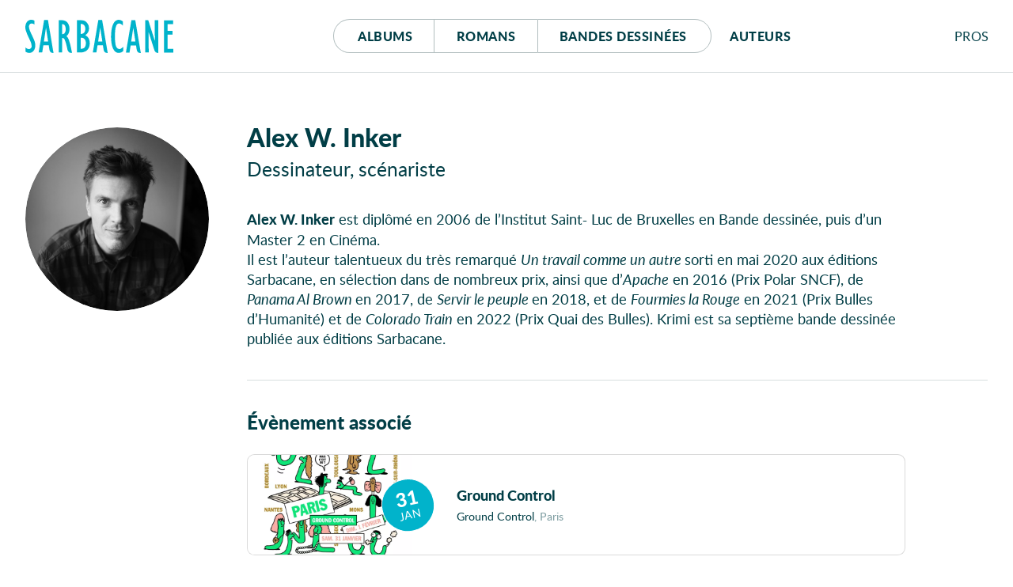

--- FILE ---
content_type: text/html; charset=UTF-8
request_url: https://editions-sarbacane.com/auteurs/alex-w-inker
body_size: 7909
content:
<!doctype html>
<html lang="fr" class="desktop">
<head>
  <meta charset="utf-8">
<title>Alex W. Inker - Éditions Sarbacane</title>
  <meta name="description" content="Alex W. Inker est diplômé en 2006 de l’Institut Saint- Luc de Bruxelles en Bande dessinée, puis d’un Master 2&#160;en Cinéma. Il est l’auteur talentueux du très remarqué Un …">
  <meta name="viewport" content="width=device-width, initial-scale=1, maximum-scale=1">
  <meta name="tdm-reservation" content="1">
  <meta name="tdm-policy" content="https://editions-sarbacane.com/legal/policy.json">
  <meta property="og:title" content="Alex W. Inker - Éditions Sarbacane"/>
  <meta property="og:description" content="Alex W. Inker est diplômé en 2006 de l’Institut Saint- Luc de Bruxelles en Bande dessinée, puis d’un Master 2&#160;en Cinéma. Il est l’auteur talentueux du très remarqué Un …"/>
  <meta property="og:locale" content="fr_FR" />
  <meta property="og:type" content="website"/>
  <meta property="og:url" content="https://editions-sarbacane.com/auteurs/alex-w-inker"/>
  <meta property="og:image" content="https://editions-sarbacane.com/media/pages/auteurs/alex-w-inker/2827e2c19f-1741870870/alexwinker1olivier-despicht_nb-1200x630-crop.jpg"/>
  <meta property="og:image:width" content="1200" />
  <meta property="og:image:height" content="630" />
  <meta property="og:image:alt" content="Alex W. Inker" />
  <link rel="manifest" href="https://editions-sarbacane.com/site.webmanifest">
  <link rel="apple-touch-icon" href="https://editions-sarbacane.com/assets/img/icon.png">
  <link rel="stylesheet" href="https://editions-sarbacane.com/assets/css/style-20251208.css">
  <link rel="preload" as="font" href="https://editions-sarbacane.com/assets/fonts/lato-bold.woff2" type="font/woff2" crossorigin="anonymous">
  <link rel="preload" as="font" href="https://editions-sarbacane.com/assets/fonts/lato-regular.woff2" type="font/woff2" crossorigin="anonymous">
  <link rel="preload" as="font" href="https://editions-sarbacane.com/assets/fonts/lato-bolditalic.woff2" type="font/woff2" crossorigin="anonymous">
  <link rel="preload" as="font" href="https://editions-sarbacane.com/assets/fonts/lato-italic.woff2" type="font/woff2" crossorigin="anonymous">
  <meta name="theme-color" content="#003E46">
</head>
<body style="display: none;">
  <div id="site" class="site">
    <header id="site-header" class="author-header">
      <div class="container">
        <p class="logo"><a href="https://editions-sarbacane.com"><svg xmlns="http://www.w3.org/2000/svg" viewBox="0 0 187 42" aria-labelledby="logo-header"><title id="logo-header">Éditions Sarbacane</title><path d="M179.87 36.67V18.75h6.04v-4.76h-6.04V5.4h6.76V.64h-11.49v40.79H187v-4.76h-7.13zM8.31 19.36c-2.1-4.45-2.65-5.68-3.2-7.63a11.84 11.84 0 0 1-.54-3.18C4.57 6.17 5.94 4.7 8 4.7c1.32 0 2 .25 3.53 1.35V1.1A7.63 7.63 0 0 0 7.43 0C3.08 0 0 4 0 9.47a13.09 13.09 0 0 0 .44 3.41 57.24 57.24 0 0 0 3.68 9.35L6 26.2a16.85 16.85 0 0 1 2 7 3.62 3.62 0 0 1-3.53 3.91 6.11 6.11 0 0 1-4.29-2.2v5.44A8.38 8.38 0 0 0 5 41.9c4.46 0 7.6-3.91 7.6-9.53a15.48 15.48 0 0 0-.45-3.66c-.59-2.21-1.42-4.16-3.84-9.35zM35.42 40.83L28.59.31h-4.84l-6.93 41h4.51l1.43-9h6.83l.77 5c.06.08.14.8.25 1.18a4.63 4.63 0 0 0 4.32 3.44h.66v-.22zM23.48 27.54l2.58-17.22h.11l2.65 17.22zM103.89 40.83L97.07.31h-4.84l-6.94 41h4.51l1.44-9h6.81l.78 5c0 .08.14.8.25 1.18a4.63 4.63 0 0 0 4.32 3.44h.67v-.22zM92 27.54l2.57-17.22h.12l2.64 17.22zM145.74 40.91L138.91.39h-4.84l-6.93 41h4.51l1.43-9h6.84l.76 5c0 .07.14.78.25 1.17a4.65 4.65 0 0 0 4.32 3.44h.68v-.23zm-12-13.29l2.59-17.22h.12l2.64 17.22zM75.79 19.42a10.23 10.23 0 0 0 4.72-8.73 10 10 0 0 0-2.75-7.15c-2-2.19-4.07-3-7.75-3h-4.74v40.8h4a13.16 13.16 0 0 0 6.06-1.11c3.95-1.82 6.11-5.61 6.11-10.74-.04-4.76-1.91-8.11-5.65-10.07zM70 5.21h.43c3.3 0 5.35 2.42 5.35 6.09 0 4.15-2 6.6-5.35 6.6H70zm.82 31.45H70v-14h.43c3.8 0 6.06 2.51 6.06 6.85.01 4.49-1.97 7.15-5.66 7.15zM115.31 34.93a11.12 11.12 0 0 1-1.31-3.36 58.37 58.37 0 0 1-.77-10.38c0-11.72 1.54-16.49 5.28-16.49 1.65 0 3.3 1 4.85 2.75V2.14A8.77 8.77 0 0 0 118.11 0c-6.21 0-9.78 7.88-9.78 21.43 0 13 3.57 20.47 9.73 20.47a8.25 8.25 0 0 0 5.73-2.32v-5.5c-2.26 2.2-3.48 2.93-5.07 2.93a4.18 4.18 0 0 1-3.41-2.08zM163.64 26.16l-.11.12L155.34.55h-3.8v40.8h4.35l-.06-25.29.11-.12L163 38.25a11.37 11.37 0 0 0 .43 1.07 4.3 4.3 0 0 0 4 2.59h.57V.55h-4.41zM57.18 33c0-.09 0-.19-.06-.29a75 75 0 0 0-2.18-7.46A11.67 11.67 0 0 0 52 20.58c2.58-2 3.8-4.76 3.8-9 0-4.64-2-8.54-5.29-10.14a10.17 10.17 0 0 0-4.77-.89h-3.57v40.8h4.41V23a3.18 3.18 0 0 1 3.08 1.9 45.79 45.79 0 0 1 2.85 9.4l.77 3.7c.52 1.77 2.09 3.72 4 3.87h1.74v-.19zM46.79 18.2h-.21V5.43C49.38 5.5 51 7.57 51 12c0 4.06-1.68 6.2-4.21 6.2z"/></svg></a></p>
        <nav id="menu">
          <div class="buttons">
            <a href="https://editions-sarbacane.com/albums">Albums</a>
            <a href="https://editions-sarbacane.com/romans">Romans</a>
            <a href="https://editions-sarbacane.com/bd">B<span>andes </span>d<span>essinées</span></a>
          </div>
          <a href="https://editions-sarbacane.com/auteurs">Auteurs</a>
        </nav>
        <div id="pros" class="submenu">
          <input id="pros-toggle" class="visuallyhidden" type="checkbox" />
          <label class="noselect close-modal" for="pros-toggle"></label>
          <label id="pros-label" class="noselect" for="pros-toggle">Pro<span>fessionnel</span>s</label>
          <div id="pros-popup" class="popup">
            <p class="popup-header login">Professionnels</p>
            <form method="POST" class="no-smoothState">
              <label for="popupusername" class="visuallyhidden">Adresse e-mail</label>
              <input type="text" id="popupusername" name="popupusername" placeholder="Adresse e-mail" required>
              <div class="field-password">
                <label for="popuppassword" class="visuallyhidden">Mot de passe</label>
                <input type="password" id="popuppassword" name="popuppassword" placeholder="Mot de passe" required>
                <i class="password-hint"></i>
              </div>
              <button class="button cta" type="submit" name="popuplogin" value="login">Se connecter</button>
            </form>
            <a class="minus" href="https://editions-sarbacane.com/professionnels/reinitialiser">Mot de passe oublié ?</a>
            <div class="inscription">
              <p>Cet espace est <strong class="popupunderline">réservé aux professionnel·le·s du livre</strong>. Il donne accès à des infos et ressources exclusives.</p>
              <a class="signup button" href="https://editions-sarbacane.com/professionnels/inscription">S’inscrire</a>
              <a class="minus" href="https://editions-sarbacane.com/professionnels">En savoir plus</a>
            </div>
          </div>
        </div>
      </div>
    </header>
    <script type="application/ld+json">
    {
      "@context":"https://schema.org",
      "@type": "Website",
      "name" : "Éditions Sarbacane",
      "description": "Sarbacane est une maison d'édition française spécialisée dans la création d’albums jeunesse, de romans et de BD pour ados et jeunes adultes.",
      "url": "https://editions-sarbacane.com/auteurs/alex-w-inker",
      "creator": {
        "@type": "Organization",
        "name": "Éditions Sarbacane",
        "url": "https://editions-sarbacane.com",
        "logo": "https://editions-sarbacane.com/media/site/8968bc5dde-1686082008/banner-800x.png",
        "sameAs": [
          "https://www.facebook.com/fanpage.editions.sarbacane/",
          "https://www.instagram.com/editionssarbacane/",
          "https://twitter.com/ESarbacane"
        ],
        "email": "administration@sarbacane.net",
        "telephone" : "+330142466207",
        "address": {
          "@type": "PostalAddress",
          "streetAddress": "35, rue de Châteaudun",
          "addressLocality": "Paris",
          "postalCode": "75009",
          "addressCountry": "France"
        }
      }
    }
    </script>
    <main id="author">
      <article>
        <header id="author-header">
          <h1 class="title">Alex W. Inker</h1>
          <ul class="jobs">
            <li>Dessinateur</li>
            <li>Scénariste</li>
          </ul>
        </header>
        <div id="author-sticky">
          <div id="author-portrait">
            <figure>
              <div class="portrait-container">
                <a href="https://editions-sarbacane.com/media/pages/auteurs/alex-w-inker/2827e2c19f-1741870870/alexwinker1olivier-despicht_nb-600x600-crop.jpg" class="no-smoothState"><img src="https://editions-sarbacane.com/media/pages/auteurs/alex-w-inker/2827e2c19f-1741870870/alexwinker1olivier-despicht_nb-600x600-crop.jpg" alt="Alex W. Inker"/></a>
              </div>
              <figcaption>
                <p class="title">Alex W. Inker</p>
                <ul class="jobs">
                  <li>Dessinateur</li>
                  <li>Scénariste</li>
                </ul>
              </figcaption>
            </figure>
          </div>
        </div>
        <div id="author-content">
          <div id="resume">
            <p><strong>Alex W. Inker</strong> est diplômé en 2006 de l’Institut Saint- Luc de Bruxelles en Bande dessinée, puis d’un Master 2&#160;en Cinéma.<br />
Il est l’auteur talentueux du très remarqué <em>Un travail comme un autre </em>sorti en mai 2020 aux éditions Sarbacane, en sélection dans de nombreux prix, ainsi que d’<em>Apache</em> en 2016 (Prix Polar SNCF), de <em>Panama Al Brown </em>en 2017, de <em>Servir le peuple </em>en 2018, et de <em>Fourmies la Rouge</em> en 2021 (Prix Bulles d’Humanité) et de <em>Colorado Train</em> en 2022 (Prix Quai des Bulles). Krimi est sa septième bande dessinée publiée aux éditions Sarbacane.</p>          </div>
        </div>
        <aside id="author-aside">
          <h2 class="visuallyhidden">Autour de l’auteur</h2>
          <section class="events">
            <h3>Évènement associé</h3>
            <div class="slider">
              <div class="slide">
                <a href="https://editions-sarbacane.com/evenements/ground-control" class="event">
                  <picture class="cover" style="background-color:#0CE678">
                    <source data-srcset="https://editions-sarbacane.com/media/pages/evenements/ground-control/17c8d8b2af-1769095510/ground-control-paris-600x-q80.webp" type="image/webp">
                    <img class="lazy" src="[data-uri]" data-src="https://editions-sarbacane.com/media/pages/evenements/ground-control/17c8d8b2af-1769095510/ground-control-paris-600x-q80.jpg" alt="Ground Control"/>
                  </picture>
                  <div class="details">
                    <div class="date"><span class="day">31</span><span class="month">Jan</span></div>
                    <h4>Ground Control</h4>
                    <p><span class="venue">Ground Control</span><span class="location">, Paris</span></p>
                  </div>
                </a>
              </div>
            </div>
          </section>
          <section id="related">
            <h3>Ses livres publiés chez Sarbacane</h3>
            <div class="books slider">
<article class="slide book nouveaute bd">
  <a href="https://editions-sarbacane.com/bd/krimi-edition-2026">
      <picture class="cover" style="--ratio:0.748; background-color:#FAC855">
      <source data-srcset="https://editions-sarbacane.com/media/pages/bd/krimi-edition-2026/ed72fa40f7-1765979535/couv_krimi-ne_web-400x-q80.webp" type="image/webp">
      <img class="lazy" src="[data-uri]" data-src="https://editions-sarbacane.com/media/pages/bd/krimi-edition-2026/ed72fa40f7-1765979535/couv_krimi-ne_web-400x-q80.jpg" alt="Krimi&#160;: Edition 2026"/>
    </picture>
    <div class="parution">Nouveauté</div>
  </a>
  <div class="details">
    <a href="https://editions-sarbacane.com/bd/krimi-edition-2026"><h4 class="title">Krimi<span>&#8239;: </span><span class="subtitle">Edition 2026</span></h4></a>
    <a href="https://editions-sarbacane.com/auteurs/alex-w-inker">Alex W. Inker</a>
    <a href="https://editions-sarbacane.com/auteurs/thibault-vermot">Thibault Vermot</a>
    <span class="category">BD tout public</span>
  </div>
</article>
<article class="slide book paru bd">
  <a href="https://editions-sarbacane.com/bd/krimi">
      <picture class="cover" style="--ratio:0.715; background-color:#F5C556">
      <source data-srcset="https://editions-sarbacane.com/media/pages/bd/krimi/88bd990eae-1740413043/krimi_couv_web-400x-q80.webp" type="image/webp">
      <img class="lazy" src="[data-uri]" data-src="https://editions-sarbacane.com/media/pages/bd/krimi/88bd990eae-1740413043/krimi_couv_web-400x-q80.jpg" alt="Krimi"/>
    </picture>
  </a>
  <div class="details">
    <a href="https://editions-sarbacane.com/bd/krimi"><h4 class="title">Krimi</h4></a>
    <a href="https://editions-sarbacane.com/auteurs/alex-w-inker">Alex W. Inker</a>
    <a href="https://editions-sarbacane.com/auteurs/thibault-vermot">Thibault Vermot</a>
    <span class="category">BD tout public</span>
  </div>
</article>
<article class="slide book paru bd">
  <a href="https://editions-sarbacane.com/bd/un-travail-comme-un-autre-edition-poche">
      <picture class="cover" style="--ratio:0.790; background-color:#f4f1e8">
      <source data-srcset="https://editions-sarbacane.com/media/pages/bd/un-travail-comme-un-autre-edition-poche/8b27d651aa-1686082482/un-travail-comme-un-autre-poche_couv_web-400x-q80.webp" type="image/webp">
      <img class="lazy" src="[data-uri]" data-src="https://editions-sarbacane.com/media/pages/bd/un-travail-comme-un-autre-edition-poche/8b27d651aa-1686082482/un-travail-comme-un-autre-poche_couv_web-400x-q80.jpg" alt="Un travail comme un autre"/>
    </picture>
  </a>
  <div class="details">
    <a href="https://editions-sarbacane.com/bd/un-travail-comme-un-autre-edition-poche"><h4 class="title">Un travail comme un autre</h4></a>
    <a href="https://editions-sarbacane.com/auteurs/alex-w-inker">Alex W. Inker</a>
    <span class="category">BD tout public</span>
    <span class="collection">Collection BD Sarbacane poche</span>
  </div>
</article>
<article class="slide book paru bd">
  <a href="https://editions-sarbacane.com/bd/colorado-train">
      <picture class="cover" style="--ratio:0.800; background-color:#0c0c0c">
      <source data-srcset="https://editions-sarbacane.com/media/pages/bd/colorado-train/fdad39b7e2-1686082157/colorado-train-couverture-finale-400x-q80.webp" type="image/webp">
      <img class="lazy" src="[data-uri]" data-src="https://editions-sarbacane.com/media/pages/bd/colorado-train/fdad39b7e2-1686082157/colorado-train-couverture-finale-400x-q80.jpg" alt="Colorado Train&#160;: Bande dessinée"/>
    </picture>
  </a>
  <div class="details">
    <a href="https://editions-sarbacane.com/bd/colorado-train"><h4 class="title">Colorado Train<span>&#8239;: </span><span class="subtitle">Bande dessinée</span></h4></a>
    <a href="https://editions-sarbacane.com/auteurs/alex-w-inker">Alex W. Inker</a>
    <span class="category">BD tout public</span>
  </div>
</article>
<article class="slide book paru bd">
  <a href="https://editions-sarbacane.com/bd/fourmies-la-rouge">
      <picture class="cover" style="--ratio:0.737; background-color:#FFF9ED">
      <source data-srcset="https://editions-sarbacane.com/media/pages/bd/fourmies-la-rouge/090a69fcf4-1686082278/fourmies-la-rouge-400x-q80.webp" type="image/webp">
      <img class="lazy" src="[data-uri]" data-src="https://editions-sarbacane.com/media/pages/bd/fourmies-la-rouge/090a69fcf4-1686082278/fourmies-la-rouge-400x-q80.jpg" alt="Fourmies la Rouge"/>
    </picture>
  </a>
  <div class="details">
    <a href="https://editions-sarbacane.com/bd/fourmies-la-rouge"><h4 class="title">Fourmies la Rouge</h4></a>
    <a href="https://editions-sarbacane.com/auteurs/alex-w-inker">Alex W. Inker</a>
    <span class="category">BD tout public</span>
  </div>
</article>
<article class="slide book paru bd">
  <a href="https://editions-sarbacane.com/bd/un-travail-comme-un-autre">
      <picture class="cover" style="--ratio:0.743; background-color:#3E4F5F">
      <source data-srcset="https://editions-sarbacane.com/media/pages/bd/un-travail-comme-un-autre/f8a59161ca-1686082249/un-travail-comme-un-autre-400x-q80.webp" type="image/webp">
      <img class="lazy" src="[data-uri]" data-src="https://editions-sarbacane.com/media/pages/bd/un-travail-comme-un-autre/f8a59161ca-1686082249/un-travail-comme-un-autre-400x-q80.jpg" alt="Un travail comme un autre"/>
    </picture>
  </a>
  <div class="details">
    <a href="https://editions-sarbacane.com/bd/un-travail-comme-un-autre"><h4 class="title">Un travail comme un autre</h4></a>
    <a href="https://editions-sarbacane.com/auteurs/alex-w-inker">Alex W. Inker</a>
    <span class="category">BD tout public</span>
  </div>
</article>
<article class="slide book paru romans">
  <a href="https://editions-sarbacane.com/romans/la-route-froide">
      <picture class="cover" style="--ratio:0.698; background-color:#191917">
      <source data-srcset="https://editions-sarbacane.com/media/pages/romans/la-route-froide/deaf802337-1686082594/la-route-froide-400x-q80.webp" type="image/webp">
      <img class="lazy" src="[data-uri]" data-src="https://editions-sarbacane.com/media/pages/romans/la-route-froide/deaf802337-1686082594/la-route-froide-400x-q80.jpg" alt="La Route Froide"/>
    </picture>
  </a>
  <div class="details">
    <a href="https://editions-sarbacane.com/romans/la-route-froide"><h4 class="title">La Route Froide</h4></a>
    <a href="https://editions-sarbacane.com/auteurs/thibault-vermot">Thibault Vermot</a>
    <a href="https://editions-sarbacane.com/auteurs/alex-w-inker">Alex W. Inker</a>
    <span class="category">Roman dès 10 ans</span>
    <span class="collection">Collection Grands formats illustrés</span>
  </div>
</article>
<article class="slide book paru bd">
  <a href="https://editions-sarbacane.com/bd/servir-le-peuple">
      <picture class="cover" style="--ratio:0.728; background-color:#E73F12">
      <source data-srcset="https://editions-sarbacane.com/media/pages/bd/servir-le-peuple/8d361a1069-1686082114/servir-le-peuple-400x-q80.webp" type="image/webp">
      <img class="lazy" src="[data-uri]" data-src="https://editions-sarbacane.com/media/pages/bd/servir-le-peuple/8d361a1069-1686082114/servir-le-peuple-400x-q80.jpg" alt="Servir le peuple"/>
    </picture>
  </a>
  <div class="details">
    <a href="https://editions-sarbacane.com/bd/servir-le-peuple"><h4 class="title">Servir le peuple</h4></a>
    <a href="https://editions-sarbacane.com/auteurs/alex-w-inker">Alex W. Inker</a>
    <span class="category">BD tout public</span>
  </div>
</article>
<article class="slide book paru bd">
  <a href="https://editions-sarbacane.com/bd/panama-al-brown">
      <picture class="cover" style="--ratio:0.737; background-color:#F8C747">
      <source data-srcset="https://editions-sarbacane.com/media/pages/bd/panama-al-brown/41b9ce68d0-1686082303/panama-al-brown-400x-q80.webp" type="image/webp">
      <img class="lazy" src="[data-uri]" data-src="https://editions-sarbacane.com/media/pages/bd/panama-al-brown/41b9ce68d0-1686082303/panama-al-brown-400x-q80.jpg" alt="Panama Al Brown"/>
    </picture>
  </a>
  <div class="details">
    <a href="https://editions-sarbacane.com/bd/panama-al-brown"><h4 class="title">Panama Al Brown</h4></a>
    <a href="https://editions-sarbacane.com/auteurs/jacques-goldstein">Jacques Goldstein</a>
    <a href="https://editions-sarbacane.com/auteurs/alex-w-inker">Alex W. Inker</a>
    <span class="category">BD tout public</span>
  </div>
</article>
<article class="slide book paru bd">
  <a href="https://editions-sarbacane.com/bd/panama-al-brown-edition-collector-canal-bd">
      <picture class="cover" style="--ratio:0.737; background-color:#E71E26">
      <source data-srcset="https://editions-sarbacane.com/media/pages/bd/panama-al-brown-edition-collector-canal-bd/76758687f4-1686082477/panama-al-brown-edition-collector-canal-bd-400x-q80.webp" type="image/webp">
      <img class="lazy" src="[data-uri]" data-src="https://editions-sarbacane.com/media/pages/bd/panama-al-brown-edition-collector-canal-bd/76758687f4-1686082477/panama-al-brown-edition-collector-canal-bd-400x-q80.jpg" alt="Panama Al Brown&#160;: Édition Collector Canal BD"/>
    </picture>
  </a>
  <div class="details">
    <a href="https://editions-sarbacane.com/bd/panama-al-brown-edition-collector-canal-bd"><h4 class="title">Panama Al Brown<span>&#8239;: </span><span class="subtitle">Édition Collector Canal BD</span></h4></a>
    <a href="https://editions-sarbacane.com/auteurs/jacques-goldstein">Jacques Goldstein</a>
    <a href="https://editions-sarbacane.com/auteurs/alex-w-inker">Alex W. Inker</a>
    <span class="category">BD tout public</span>
  </div>
</article>
<article class="slide book paru bd">
  <a href="https://editions-sarbacane.com/bd/apache">
      <picture class="cover" style="--ratio:1.378; background-color:#EC6F2D">
      <source data-srcset="https://editions-sarbacane.com/media/pages/bd/apache/a19f9f1314-1686082187/apache-400x-q80.webp" type="image/webp">
      <img class="lazy" src="[data-uri]" data-src="https://editions-sarbacane.com/media/pages/bd/apache/a19f9f1314-1686082187/apache-400x-q80.jpg" alt="Apache"/>
    </picture>
  </a>
  <div class="details">
    <a href="https://editions-sarbacane.com/bd/apache"><h4 class="title">Apache</h4></a>
    <a href="https://editions-sarbacane.com/auteurs/alex-w-inker">Alex W. Inker</a>
    <span class="category">BD tout public</span>
  </div>
</article>
<article class="slide book paru albums">
  <a href="https://editions-sarbacane.com/albums/sos-dans-le-cosmos">
      <picture class="cover" style="--ratio:0.714; background-color:#00ABD9">
      <source data-srcset="https://editions-sarbacane.com/media/pages/albums/sos-dans-le-cosmos/8aa19e844f-1686082133/sos-dans-le-cosmos-400x-q80.webp" type="image/webp">
      <img class="lazy" src="[data-uri]" data-src="https://editions-sarbacane.com/media/pages/albums/sos-dans-le-cosmos/8aa19e844f-1686082133/sos-dans-le-cosmos-400x-q80.jpg" alt="SOS dans le cosmos"/>
    </picture>
  </a>
  <div class="details">
    <a href="https://editions-sarbacane.com/albums/sos-dans-le-cosmos"><h4 class="title">SOS dans le cosmos</h4></a>
    <a href="https://editions-sarbacane.com/auteurs/guillaume-gueraud">Guillaume Guéraud</a>
    <a href="https://editions-sarbacane.com/auteurs/alex-w-inker">Alex W. Inker</a>
    <span class="category">Album dès 9 ans</span>
    <span class="collection">Collection Série B</span>
  </div>
</article>
            </div>
          </section>
        </aside>
      </article>
    </main>
    <footer id="site-footer">
      <div id="pre-footer">
        <div class="container">
          <section id="events">
            <h2>Évènements</h2>
            <div class="events slider">
              <div class="slide">
                <a href="https://editions-sarbacane.com/evenements/fibd-2026" class="event">
                  <picture class="cover" style="background-color:#FD3331">
                    <source data-srcset="https://editions-sarbacane.com/media/pages/evenements/fibd-2026/0b1b3f0cf9-1763023430/image-600x-q80.webp" type="image/webp">
                    <img class="lazy" src="[data-uri]" data-src="https://editions-sarbacane.com/media/pages/evenements/fibd-2026/0b1b3f0cf9-1763023430/image-600x-q80.jpg" alt="FIBD 2026"/>
                  </picture>
                  <div class="details">
                    <div class="date today"><span>Aujour</span><span>d’hui</span></div>
                    <h3>FIBD 2026</h3>
                    <p><span class="venue"></span><span class="location">, Angoulême</span></p>
                  </div>
                </a>
              </div>
              <div class="slide">
                <a href="https://editions-sarbacane.com/evenements/inscris-toi-au-club-gurty" class="event">
                  <picture class="cover" style="background-color:#FFED00">
                    <source data-srcset="https://editions-sarbacane.com/media/pages/evenements/inscris-toi-au-club-gurty/74dcc8bdaf-1747235709/post-formulaire-club-gurty-600x-q80.webp" type="image/webp">
                    <img class="lazy" src="[data-uri]" data-src="https://editions-sarbacane.com/media/pages/evenements/inscris-toi-au-club-gurty/74dcc8bdaf-1747235709/post-formulaire-club-gurty-600x-q80.jpg" alt="Nouveau &#160;: Le Club Gurty&#160;!"/>
                  </picture>
                  <div class="details">
                    <div class="date today"><span>Aujour</span><span>d’hui</span></div>
                    <h3>Nouveau  : Le Club Gurty !</h3>
                    <p><span class="venue"></span></p>
                  </div>
                </a>
              </div>
              <div class="slide">
                <a href="https://editions-sarbacane.com/evenements/rencontre-joelle-dreidemy" class="event">
                  <picture class="cover" style="background-color:#000000">
                    <source data-srcset="https://editions-sarbacane.com/media/pages/evenements/rencontre-joelle-dreidemy/dba5f95565-1765212886/dreidemy-joelle-nb-600x-q80.webp" type="image/webp">
                    <img class="lazy" src="[data-uri]" data-src="https://editions-sarbacane.com/media/pages/evenements/rencontre-joelle-dreidemy/dba5f95565-1765212886/dreidemy-joelle-nb-600x-q80.jpg" alt="Rencontre - Joëlle Dreidemy"/>
                  </picture>
                  <div class="details">
                    <div class="date"><span class="day">27</span><span class="month">Jan</span></div>
                    <h3>Rencontre - Joëlle Dreidemy</h3>
                    <p><span class="venue">Médiathèque de Pézenas</span><span class="location">, Pézenas</span></p>
                  </div>
                </a>
              </div>
            </div>
            <a href="https://editions-sarbacane.com/evenements" class="cta">Afficher tous les évènements</a>
          </section>
          <section id="news" style="display: none">
            <h2>Actualités</h2>

<!--googleoff: all-->
            <div class="posts-container">
            </div>
<!--googleon: all-->
            <a href="https://www.instagram.com/editionssarbacane/" class="cta" target="_blank" rel="noopener">Visiter notre page Instagram</a>
          </section>
        </div>
      </div>
      <div id="social">
        <div class="container">
          <p><span>Suivez toute l’actualité</span><svg xmlns="http://www.w3.org/2000/svg" viewBox="0 0 187 42" aria-labelledby="logo-footer"><title id="logo-footer">Sarbacane</title><path d="M179.87 36.67V18.75h6.04v-4.76h-6.04V5.4h6.76V.64h-11.49v40.79H187v-4.76h-7.13zM8.31 19.36c-2.1-4.45-2.65-5.68-3.2-7.63a11.84 11.84 0 0 1-.54-3.18C4.57 6.17 5.94 4.7 8 4.7c1.32 0 2 .25 3.53 1.35V1.1A7.63 7.63 0 0 0 7.43 0C3.08 0 0 4 0 9.47a13.09 13.09 0 0 0 .44 3.41 57.24 57.24 0 0 0 3.68 9.35L6 26.2a16.85 16.85 0 0 1 2 7 3.62 3.62 0 0 1-3.53 3.91 6.11 6.11 0 0 1-4.29-2.2v5.44A8.38 8.38 0 0 0 5 41.9c4.46 0 7.6-3.91 7.6-9.53a15.48 15.48 0 0 0-.45-3.66c-.59-2.21-1.42-4.16-3.84-9.35zM35.42 40.83L28.59.31h-4.84l-6.93 41h4.51l1.43-9h6.83l.77 5c.06.08.14.8.25 1.18a4.63 4.63 0 0 0 4.32 3.44h.66v-.22zM23.48 27.54l2.58-17.22h.11l2.65 17.22zM103.89 40.83L97.07.31h-4.84l-6.94 41h4.51l1.44-9h6.81l.78 5c0 .08.14.8.25 1.18a4.63 4.63 0 0 0 4.32 3.44h.67v-.22zM92 27.54l2.57-17.22h.12l2.64 17.22zM145.74 40.91L138.91.39h-4.84l-6.93 41h4.51l1.43-9h6.84l.76 5c0 .07.14.78.25 1.17a4.65 4.65 0 0 0 4.32 3.44h.68v-.23zm-12-13.29l2.59-17.22h.12l2.64 17.22zM75.79 19.42a10.23 10.23 0 0 0 4.72-8.73 10 10 0 0 0-2.75-7.15c-2-2.19-4.07-3-7.75-3h-4.74v40.8h4a13.16 13.16 0 0 0 6.06-1.11c3.95-1.82 6.11-5.61 6.11-10.74-.04-4.76-1.91-8.11-5.65-10.07zM70 5.21h.43c3.3 0 5.35 2.42 5.35 6.09 0 4.15-2 6.6-5.35 6.6H70zm.82 31.45H70v-14h.43c3.8 0 6.06 2.51 6.06 6.85.01 4.49-1.97 7.15-5.66 7.15zM115.31 34.93a11.12 11.12 0 0 1-1.31-3.36 58.37 58.37 0 0 1-.77-10.38c0-11.72 1.54-16.49 5.28-16.49 1.65 0 3.3 1 4.85 2.75V2.14A8.77 8.77 0 0 0 118.11 0c-6.21 0-9.78 7.88-9.78 21.43 0 13 3.57 20.47 9.73 20.47a8.25 8.25 0 0 0 5.73-2.32v-5.5c-2.26 2.2-3.48 2.93-5.07 2.93a4.18 4.18 0 0 1-3.41-2.08zM163.64 26.16l-.11.12L155.34.55h-3.8v40.8h4.35l-.06-25.29.11-.12L163 38.25a11.37 11.37 0 0 0 .43 1.07 4.3 4.3 0 0 0 4 2.59h.57V.55h-4.41zM57.18 33c0-.09 0-.19-.06-.29a75 75 0 0 0-2.18-7.46A11.67 11.67 0 0 0 52 20.58c2.58-2 3.8-4.76 3.8-9 0-4.64-2-8.54-5.29-10.14a10.17 10.17 0 0 0-4.77-.89h-3.57v40.8h4.41V23a3.18 3.18 0 0 1 3.08 1.9 45.79 45.79 0 0 1 2.85 9.4l.77 3.7c.52 1.77 2.09 3.72 4 3.87h1.74v-.19zM46.79 18.2h-.21V5.43C49.38 5.5 51 7.57 51 12c0 4.06-1.68 6.2-4.21 6.2z"/></svg></p>
          <div id="social-logos">
            <a id="instagram" href="https://www.instagram.com/editionssarbacane/" target="_blank" rel="noopener"><svg xmlns="http://www.w3.org/2000/svg" aria-labelledby="logo-instagram" viewBox="0 0 47 47"><title id="logo-instagram">Instagram</title><path d="M23.493 0c6.38 0 7.18.027 9.685.141 2.501.114 4.209.512 5.703 1.092 1.545.6 2.855 1.404 4.161 2.71 1.306 1.306 2.11 2.616 2.71 4.161.58 1.494.978 3.202 1.092 5.703.114 2.505.141 3.305.141 9.686 0 6.38-.027 7.18-.141 9.686-.114 2.5-.511 4.208-1.092 5.702-.6 1.545-1.404 2.855-2.71 4.161-1.306 1.306-2.616 2.11-4.16 2.71-1.495.58-3.203.978-5.704 1.092-2.505.114-3.305.141-9.685.141-6.38 0-7.18-.027-9.686-.141-2.501-.114-4.209-.511-5.703-1.092-1.545-.6-2.855-1.404-4.161-2.71-1.306-1.306-2.11-2.616-2.71-4.16-.58-1.495-.978-3.203-1.092-5.703C.027 30.673 0 29.873 0 23.493s.027-7.18.141-9.686c.114-2.501.511-4.209 1.092-5.703.6-1.545 1.404-2.855 2.71-4.161 1.306-1.306 2.616-2.11 4.161-2.71C9.598.653 11.306.255 13.807.141 16.312.027 17.112 0 23.493 0zm0 4.233c-6.273 0-7.016.024-9.494.137-2.29.104-3.534.487-4.362.809-1.096.426-1.879.935-2.701 1.757-.822.822-1.331 1.605-1.757 2.701-.322.828-.705 2.072-.81 4.363-.112 2.477-.136 3.22-.136 9.493 0 6.272.024 7.015.137 9.493.104 2.29.487 3.534.809 4.362.426 1.096.935 1.879 1.757 2.701.822.822 1.605 1.331 2.701 1.757.828.322 2.072.705 4.363.81 2.476.112 3.22.136 9.493.136s7.016-.024 9.493-.137c2.29-.104 3.534-.487 4.362-.809 1.096-.426 1.879-.935 2.701-1.757.822-.822 1.331-1.605 1.757-2.701.322-.828.705-2.072.81-4.362.112-2.478.136-3.22.136-9.493s-.024-7.016-.137-9.493c-.104-2.29-.487-3.535-.809-4.363-.426-1.096-.935-1.879-1.757-2.701-.822-.822-1.605-1.331-2.701-1.757-.828-.322-2.072-.705-4.362-.81-2.478-.112-3.22-.136-9.493-.136zM23 31.775a7.79 7.79 0 1 0 0-15.58 7.79 7.79 0 0 0 0 15.58zm0-19.79c6.627 0 12 5.373 12 12 0 6.628-5.373 12-12 12s-12-5.372-12-12c0-6.627 5.373-12 12-12zm16-1a3 3 0 1 1-6 0 3 3 0 0 1 6 0z"/></svg></a>
            <a id="facebook" href="https://www.facebook.com/fanpage.editions.sarbacane/" target="_blank" rel="noopener"><svg xmlns="http://www.w3.org/2000/svg" aria-labelledby="logo-facebook" viewBox="0 0 50 50"><title id="logo-facebook">Facebook</title><path d="M50 25.153C50 11.26 38.807 0 25 0S0 11.261 0 25.153C0 37.707 9.142 48.113 21.094 50V32.424h-6.348v-7.271h6.348V19.61c0-6.304 3.732-9.786 9.443-9.786 2.735 0 5.596.492 5.596.492v6.19H32.98c-3.105 0-4.074 1.938-4.074 3.928v4.718h6.934l-1.109 7.27h-5.825V50C40.858 48.113 50 37.707 50 25.153"/></svg></a>
            <!-- <a id="twitter" href="https://twitter.com/ESarbacane" target="_blank" rel="noopener"><svg xmlns="http://www.w3.org/2000/svg" aria-labelledby="logo-twitter" viewBox="0 0 53 44"><title id="logo-twitter">Twitter</title><path d="M16.868 43.879c19.678 0 30.446-16.774 30.446-31.296 0-.472 0-.944-.02-1.416 2.086-1.544 3.902-3.496 5.341-5.706A21.23 21.23 0 0 1 46.48 7.2c2.212-1.352 3.903-3.518 4.717-6.092a20.937 20.937 0 0 1-6.803 2.66C42.43 1.622 39.656.292 36.588.292c-5.905 0-10.705 4.933-10.705 11.004 0 .858.104 1.694.271 2.51-8.89-.451-16.777-4.848-22.057-11.498a11.238 11.238 0 0 0-1.44 5.534c0 3.818 1.9 7.186 4.758 9.16a10.6 10.6 0 0 1-4.841-1.373v.15c0 5.32 3.693 9.781 8.576 10.79-.897.257-1.836.386-2.817.386-.688 0-1.356-.065-2.003-.194 1.356 4.376 5.321 7.551 9.996 7.637-3.673 2.96-8.285 4.719-13.293 4.719a20.04 20.04 0 0 1-2.546-.15c4.716 3.089 10.35 4.912 16.381 4.912"/></svg>
            </a> -->
            <a id="youtube" href="https://www.youtube.com/channel/UChYt4oFSxSwkflNh4NVu2Fg/videos" target="_blank" rel="noopener"><svg xmlns="http://www.w3.org/2000/svg" aria-labelledby="logo-youtube" viewBox="0 0 67 47"><title id="logo-youtube">YouTube</title><path d="M34.2 0c1.79.01 6.79.05 11.98.23l.78.03.78.03c4.94.2 9.78.54 11.94 1.12a8.4 8.4 0 0 1 5.92 5.93c.5 1.85.82 4.42 1.02 6.96l.05.66c.3 3.97.33 7.71.33 8.42v.24c0 .67-.03 4.05-.28 7.76l-.05.66-.05.66c-.2 2.55-.52 5.11-1.02 6.96a8.4 8.4 0 0 1-5.92 5.94c-2.16.58-7 .92-11.94 1.12l-1.17.04c-5.6.2-11.04.24-12.62.24H33.05c-1.8 0-8.62-.04-14.95-.33l-.78-.04c-4.22-.2-8.12-.53-10-1.03a8.4 8.4 0 0 1-5.92-5.94C.13 34.91.01 25.47 0 23.76v-.52c.01-1.7.13-11.15 1.4-15.9a8.4 8.4 0 0 1 5.92-5.93C11.98.15 29.13 0 32.81 0ZM27 13V33.8l18-10.4L27 13Z"/></svg>
            </a>
          </div>
          <form class="validate" id="newsletter" name="Newsletter" action="https://my.sendinblue.com/users/subscribeembed/js_id/1z5d8/id/1" method="POST">
            <input required type="email" name="EMAIL" class="email" value="" placeholder="Abonnez-vous @ la newsletter">
            <input type="submit" class="submit" value="OK">
          </form>
        </div>
      </div>
      <nav id="footer-menu">
        <div class="container">
          <a href="https://editions-sarbacane.com/contacts">Contacts</a><a href="https://editions-sarbacane.com/professionnels">Professionnels</a><a href="https://editions-sarbacane.com/foreign-rights">Foreign rights</a><a href="https://editions-sarbacane.com/equipe">Qui sommes-nous&#8239;?</a><a href="https://editions-sarbacane.com/confidentialite">Politique de confidentialité</a><a href="https://editions-sarbacane.com/legal">Mentions légales</a><a href="https://studiofables.com" class="credits" target="_blank" rel="noopener">Site réalisé par Studio Fables</a>
        </div>
      </nav>
    </footer>
  </div>
  <script crossorigin="anonymous" src="https://polyfill.io/v3/polyfill.min.js?features=IntersectionObserver"></script>
  <script src="https://editions-sarbacane.com/assets/js/plugins.js"></script>
  <script src="https://editions-sarbacane.com/assets/js/scripts-20250320.js"></script>
  <script async src="https://www.googletagmanager.com/gtag/js?id=G-TXXD6Z0MQQ"></script>
  <script>window.dataLayer=window.dataLayer || [];function gtag(){dataLayer.push(arguments);}gtag('js', new Date());gtag('config', 'G-TXXD6Z0MQQ');</script>
</body>
</html>